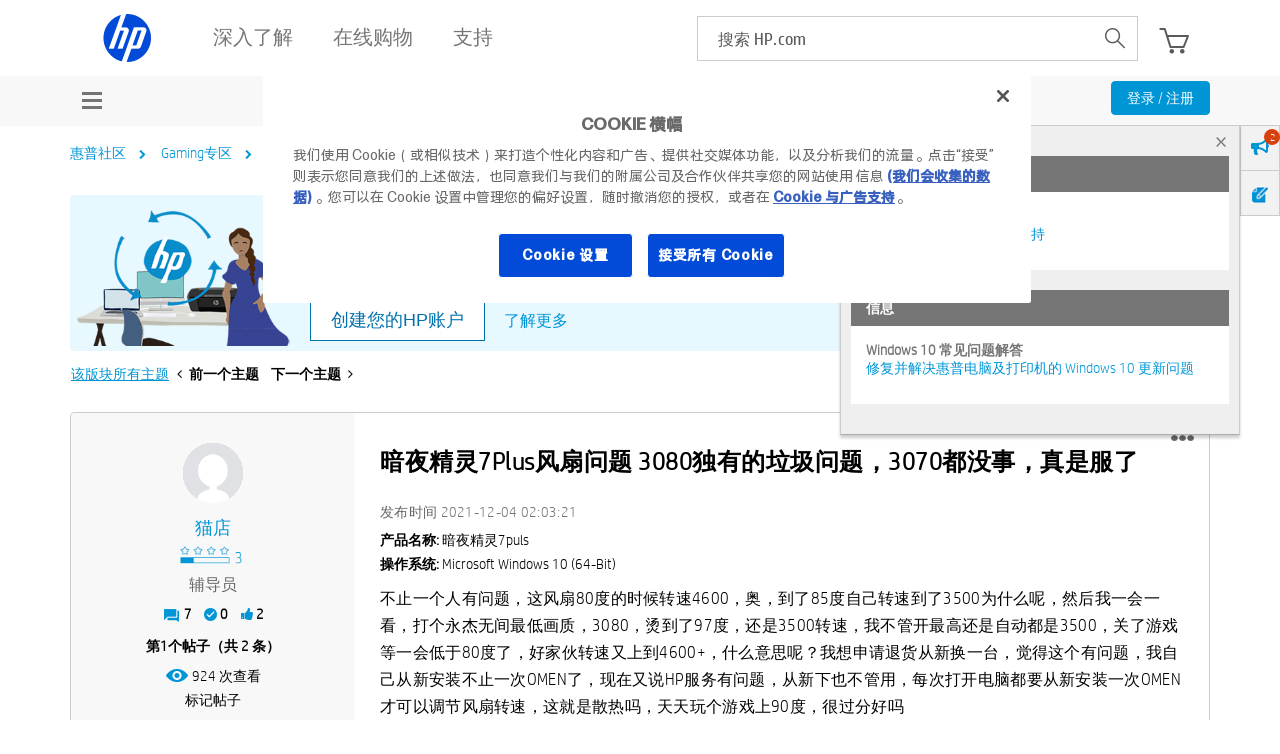

--- FILE ---
content_type: image/svg+xml
request_url: https://www.hp.com/content/dam/sites/worldwide/dems/global_nav_icons/wechat.svg
body_size: 332
content:
<svg data-name="Group 1" xmlns="http://www.w3.org/2000/svg" width="23.195" height="20" viewBox="0 0 23.195 20">
    <path data-name="Path 8" d="M19.9 13.908a8.229 8.229 0 0 0-5.545 2.24 6.585 6.585 0 0 0-2.045 5.579c-.842-.1-1.608-.219-2.379-.284a1.478 1.478 0 0 0-.808.137c-.749.422-1.466.9-2.317 1.431.156-.706.257-1.324.436-1.919a.729.729 0 0 0-.332-.965 6.56 6.56 0 0 1-2.858-7.367 7.293 7.293 0 0 1 5.124-5 8.59 8.59 0 0 1 9.386 2.75 6.429 6.429 0 0 1 1.338 3.398zm-9.909-.876a.992.992 0 0 0-.955-.993.964.964 0 0 0-1 .932.953.953 0 0 0 .944.989.98.98 0 0 0 1.015-.928zm5.17-.993a.994.994 0 0 0-.971.979.969.969 0 0 0 1 .947.963.963 0 1 0-.026-1.926z" transform="translate(-3.786 -7.331)" style="fill:#fff"/>
    <path data-name="Path 9" d="M35.744 35.987a7.311 7.311 0 0 0-1.973-.829 11.036 11.036 0 0 0-2.055.384 6.865 6.865 0 0 1-5.569-1.817c-2.97-2.747-2.545-6.959.89-9.21a7.49 7.49 0 0 1 9.685 1.442 5.5 5.5 0 0 1-.636 7.673c-.664.589-.9 1.074-.477 1.85a2.2 2.2 0 0 1 .133.506zm-7.761-7.514a.8.8 0 1 0 .006-1.6.8.8 0 1 0-.006 1.6zm5-1.6a.8.8 0 0 0-.8.767.791.791 0 1 0 .8-.767z" transform="translate(-14.792 -15.987)" style="fill:#fff"/>
</svg>
